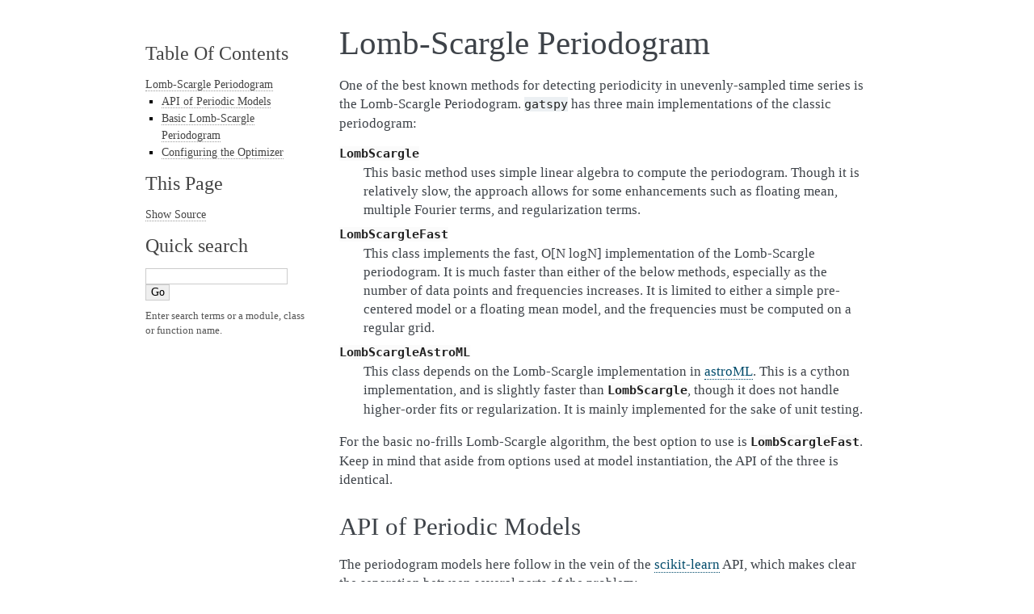

--- FILE ---
content_type: text/html; charset=utf-8
request_url: http://www.astroml.org/gatspy/periodic/lomb_scargle.html
body_size: 6155
content:
<!DOCTYPE html PUBLIC "-//W3C//DTD XHTML 1.0 Transitional//EN"
  "http://www.w3.org/TR/xhtml1/DTD/xhtml1-transitional.dtd">


<html xmlns="http://www.w3.org/1999/xhtml">
  <head>
    <meta http-equiv="Content-Type" content="text/html; charset=utf-8" />
    
    <title>Lomb-Scargle Periodogram &mdash; gatspy 0.3 documentation</title>
    
    <link rel="stylesheet" href="../_static/alabaster.css" type="text/css" />
    <link rel="stylesheet" href="../_static/pygments.css" type="text/css" />
    
    <script type="text/javascript">
      var DOCUMENTATION_OPTIONS = {
        URL_ROOT:    '../',
        VERSION:     '0.3',
        COLLAPSE_INDEX: false,
        FILE_SUFFIX: '.html',
        HAS_SOURCE:  true
      };
    </script>
    <script type="text/javascript" src="../_static/jquery.js"></script>
    <script type="text/javascript" src="../_static/underscore.js"></script>
    <script type="text/javascript" src="../_static/doctools.js"></script>
    <link rel="top" title="gatspy 0.3 documentation" href="../index.html" />
    <link rel="up" title="Tools for Periodic Timeseries (gatspy.periodic)" href="index.html" />
    <link rel="next" title="Multiband Lomb-Scargle Periodogram" href="lomb_scargle_multiband.html" />
    <link rel="prev" title="Tools for Periodic Timeseries (gatspy.periodic)" href="index.html" />
   
  
  <meta name="viewport" content="width=device-width, initial-scale=0.9, maximum-scale=0.9">

  </head>
  <body role="document">  

    <div class="document">
      <div class="documentwrapper">
        <div class="bodywrapper">
          <div class="body" role="main">
            
  <div class="section" id="lomb-scargle-periodogram">
<span id="periodic-lomb-scargle"></span><h1>Lomb-Scargle Periodogram<a class="headerlink" href="#lomb-scargle-periodogram" title="Permalink to this headline">¶</a></h1>
<p>One of the best known methods for detecting periodicity in unevenly-sampled
time series is the Lomb-Scargle Periodogram. <code class="docutils literal"><span class="pre">gatspy</span></code> has three main
implementations of the classic periodogram:</p>
<dl class="docutils">
<dt><a class="reference internal" href="API.html#gatspy.periodic.LombScargle" title="gatspy.periodic.LombScargle"><code class="xref py py-class docutils literal"><span class="pre">LombScargle</span></code></a></dt>
<dd>This basic method uses simple linear algebra to compute the periodogram.
Though it is relatively slow, the approach allows for some enhancements such
as floating mean, multiple Fourier terms, and regularization terms.</dd>
<dt><a class="reference internal" href="API.html#gatspy.periodic.LombScargleFast" title="gatspy.periodic.LombScargleFast"><code class="xref py py-class docutils literal"><span class="pre">LombScargleFast</span></code></a></dt>
<dd>This class implements the fast, O[N logN] implementation of the Lomb-Scargle
periodogram. It is much faster than either of the below methods, especially
as the number of data points and frequencies increases. It is limited to
either a simple pre-centered model or a floating mean model, and the
frequencies must be computed on a regular grid.</dd>
<dt><a class="reference internal" href="API.html#gatspy.periodic.LombScargleAstroML" title="gatspy.periodic.LombScargleAstroML"><code class="xref py py-class docutils literal"><span class="pre">LombScargleAstroML</span></code></a></dt>
<dd>This class depends on the Lomb-Scargle implementation in
<a class="reference external" href="http://www.astroml.org">astroML</a>. This is a cython implementation, and
is slightly faster than <a class="reference internal" href="API.html#gatspy.periodic.LombScargle" title="gatspy.periodic.LombScargle"><code class="xref py py-class docutils literal"><span class="pre">LombScargle</span></code></a>, though it
does not handle higher-order fits or regularization. It is mainly implemented
for the sake of unit testing.</dd>
</dl>
<p>For the basic no-frills Lomb-Scargle algorithm, the best option to use is
<a class="reference internal" href="API.html#gatspy.periodic.LombScargleFast" title="gatspy.periodic.LombScargleFast"><code class="xref py py-class docutils literal"><span class="pre">LombScargleFast</span></code></a>. Keep in mind that aside from
options used at model instantiation, the API of the three is identical.</p>
<div class="section" id="api-of-periodic-models">
<h2>API of Periodic Models<a class="headerlink" href="#api-of-periodic-models" title="Permalink to this headline">¶</a></h2>
<p>The periodogram models here follow in the vein of the
<a class="reference external" href="http://scikit-learn.org/">scikit-learn</a> API, which makes clear the separation
between several parts of the problem:</p>
<ul class="simple">
<li>the choice of model: this happens at class instantiation.</li>
<li>the fitting of the model to data: this happens with the <code class="docutils literal"><span class="pre">fit()</span></code> method.</li>
<li>the application of the model to new data: this happens with the <code class="docutils literal"><span class="pre">predict()</span></code>
method.</li>
<li>the evaluation of the model fit: this happens with the <code class="docutils literal"><span class="pre">score()</span></code> method.</li>
</ul>
<p>The models in <code class="docutils literal"><span class="pre">gatspy</span></code> differ from those in <code class="docutils literal"><span class="pre">scikit-learn</span></code> in several
important ways:</p>
<ol class="arabic simple">
<li>The <code class="docutils literal"><span class="pre">fit()</span></code> method optionally accepts errors in the magnitude inputs.
For multiband methods, the fit method also accepts a specification of the
filter/band in which the magnitude is observed.</li>
<li>The <code class="docutils literal"><span class="pre">predict()</span></code> and <code class="docutils literal"><span class="pre">score()</span></code> methods require specification of a period.
If this period is not supplied, the best period will be found automatically
via an exhaustive grid search, which can be very slow for some models and/or
datasets!</li>
</ol>
<p>We&#8217;ll see examples of this below.</p>
</div>
<div class="section" id="basic-lomb-scargle-periodogram">
<h2>Basic Lomb-Scargle Periodogram<a class="headerlink" href="#basic-lomb-scargle-periodogram" title="Permalink to this headline">¶</a></h2>
<p>We&#8217;ll start by looking at the basic Lomb-Scargle Periodogram, using the
<a class="reference internal" href="API.html#gatspy.periodic.LombScargleFast" title="gatspy.periodic.LombScargleFast"><code class="xref py py-class docutils literal"><span class="pre">LombScargleFast</span></code></a> model.
Let&#8217;s start by loading one r-band RR Lyrae lightcurve using the
<a class="reference internal" href="../datasets/API.html#gatspy.datasets.fetch_rrlyrae" title="gatspy.datasets.fetch_rrlyrae"><code class="xref py py-func docutils literal"><span class="pre">gatspy.datasets.fetch_rrlyrae()</span></code></a> function, which is discussed more fully
in <a class="reference internal" href="../datasets/index.html#datasets"><span>Datasets (gatspy.datasets)</span></a>.</p>
<div class="highlight-ipython"><div class="highlight"><pre><span class="gp">In [1]: </span><span class="kn">from</span> <span class="nn">gatspy</span> <span class="kn">import</span> <span class="n">datasets</span><span class="p">,</span> <span class="n">periodic</span>

<span class="gp">In [2]: </span><span class="n">rrlyrae</span> <span class="o">=</span> <span class="n">datasets</span><span class="o">.</span><span class="n">fetch_rrlyrae</span><span class="p">()</span>

<span class="gp">In [3]: </span><span class="n">lcid</span> <span class="o">=</span> <span class="n">rrlyrae</span><span class="o">.</span><span class="n">ids</span><span class="p">[</span><span class="mi">0</span><span class="p">]</span>

<span class="gp">In [4]: </span><span class="n">t</span><span class="p">,</span> <span class="n">mag</span><span class="p">,</span> <span class="n">dmag</span><span class="p">,</span> <span class="n">filts</span> <span class="o">=</span> <span class="n">rrlyrae</span><span class="o">.</span><span class="n">get_lightcurve</span><span class="p">(</span><span class="n">lcid</span><span class="p">)</span>

<span class="gp">In [5]: </span><span class="n">mask</span> <span class="o">=</span> <span class="p">(</span><span class="n">filts</span> <span class="o">==</span> <span class="s">&#39;r&#39;</span><span class="p">)</span>

<span class="gp">In [6]: </span><span class="n">t_r</span><span class="p">,</span> <span class="n">mag_r</span><span class="p">,</span> <span class="n">dmag_r</span> <span class="o">=</span> <span class="n">t</span><span class="p">[</span><span class="n">mask</span><span class="p">],</span> <span class="n">mag</span><span class="p">[</span><span class="n">mask</span><span class="p">],</span> <span class="n">dmag</span><span class="p">[</span><span class="n">mask</span><span class="p">]</span>
</pre></div>
</div>
<p>Given this data, we&#8217;d like to determine the best period using the periodogram.
This can be done using the <code class="docutils literal"><span class="pre">find_best_period</span></code> method of any of the above
estimators, once the <code class="docutils literal"><span class="pre">period_range</span></code> attribute of the optimizer is set
(see discussion below).</p>
<p>Let&#8217;s quickly demonstrate this with <a class="reference internal" href="API.html#gatspy.periodic.LombScargleFast" title="gatspy.periodic.LombScargleFast"><code class="xref py py-class docutils literal"><span class="pre">LombScargleFast</span></code></a>.
Because our data is from an RR Lyrae star, we&#8217;ll set a conservative period
range of 0.2 to 1.2 days to make sure it contains the true period:</p>
<div class="highlight-ipython"><div class="highlight"><pre><span class="gp">In [7]: </span><span class="n">model</span> <span class="o">=</span> <span class="n">periodic</span><span class="o">.</span><span class="n">LombScargleFast</span><span class="p">(</span><span class="n">fit_period</span><span class="o">=</span><span class="bp">True</span><span class="p">)</span>

<span class="gp">In [8]: </span><span class="n">model</span><span class="o">.</span><span class="n">optimizer</span><span class="o">.</span><span class="n">period_range</span> <span class="o">=</span> <span class="p">(</span><span class="mf">0.2</span><span class="p">,</span> <span class="mf">1.2</span><span class="p">)</span>

<span class="gp">In [9]: </span><span class="n">model</span><span class="o">.</span><span class="n">fit</span><span class="p">(</span><span class="n">t_r</span><span class="p">,</span> <span class="n">mag_r</span><span class="p">,</span> <span class="n">dmag_r</span><span class="p">);</span>
</pre></div>
</div>
<p>Now the best period is found in the <code class="docutils literal"><span class="pre">best_period</span></code> attribute of the model:</p>
<div class="highlight-ipython"><div class="highlight"><pre><span class="gp">In [10]: </span><span class="n">model</span><span class="o">.</span><span class="n">best_period</span>
<span class="gh">Out[10]: </span><span class="go">0.61431661211675215</span>
</pre></div>
</div>
<p>The periodogram optimizer uses a two-step grid search, first searching a
relatively coarse grid to find several candidate frequencies, and finally
zooming-in on these to compute the observed period to high precision.
Let&#8217;s see how close this period is to the period measured by Sesar 2010
using template fits:</p>
<div class="highlight-ipython"><div class="highlight"><pre><span class="gp">In [11]: </span><span class="n">metadata</span> <span class="o">=</span> <span class="n">rrlyrae</span><span class="o">.</span><span class="n">get_metadata</span><span class="p">(</span><span class="n">lcid</span><span class="p">)</span>

<span class="gp">In [12]: </span><span class="n">true_period</span> <span class="o">=</span> <span class="n">metadata</span><span class="p">[</span><span class="s">&#39;P&#39;</span><span class="p">]</span>

<span class="gp">In [13]: </span><span class="n">true_period</span>
<span class="gh">Out[13]: </span><span class="go">0.61431831</span>
</pre></div>
</div>
<p>The two periods differ to about <img class="math" src="../_images/math/269435a5d5273bd7237630944032e7b2e8f9ac59.png" alt="10^{-6}"/> days, or approximately one tenth
of a second. To see more about what is going on in the periodogram, let&#8217;s plot
the Lomb-Scargle periodogram as a function of period:</p>
<p>(<a class="reference external" href="../periodic/lomb_scargle-1.py">Source code</a>, <a class="reference external" href="../periodic/lomb_scargle-1.png">png</a>, <a class="reference external" href="../periodic/lomb_scargle-1.hires.png">hires.png</a>, <a class="reference external" href="../periodic/lomb_scargle-1.pdf">pdf</a>)</p>
<div class="figure">
<img alt="../_images/lomb_scargle-1.png" src="../_images/lomb_scargle-1.png" />
</div>
<p>We see here why so many steps are needed to find the optimal period: the width
of each of these peaks is so small that a coarser grid might easily miss a
significant peak!</p>
<p>The Lomb-Scargle model is essentially a least squares fit of a single sinusoid
to the data; we can see the model fit using the <code class="docutils literal"><span class="pre">predict</span></code> method of the
periodic model:</p>
<div class="highlight-ipython"><div class="highlight"><pre><span class="gp">In [14]: </span><span class="kn">import</span> <span class="nn">numpy</span> <span class="kn">as</span> <span class="nn">np</span>

<span class="gp">In [15]: </span><span class="n">tfit</span> <span class="o">=</span> <span class="n">np</span><span class="o">.</span><span class="n">linspace</span><span class="p">(</span><span class="mi">0</span><span class="p">,</span> <span class="n">model</span><span class="o">.</span><span class="n">best_period</span><span class="p">,</span> <span class="mi">4</span><span class="p">)</span>

<span class="gp">In [16]: </span><span class="n">model</span><span class="o">.</span><span class="n">predict</span><span class="p">(</span><span class="n">tfit</span><span class="p">)</span>
<span class="gh">Out[16]: </span><span class="go">array([ 17.03381525,  17.02560232,  17.37830128,  17.03381525])</span>
</pre></div>
</div>
<p>Let&#8217;s take a look at this model plotted over the phased data:</p>
<p>(<a class="reference external" href="../periodic/lomb_scargle-2.py">Source code</a>, <a class="reference external" href="../periodic/lomb_scargle-2.png">png</a>, <a class="reference external" href="../periodic/lomb_scargle-2.hires.png">hires.png</a>, <a class="reference external" href="../periodic/lomb_scargle-2.pdf">pdf</a>)</p>
<div class="figure">
<img alt="../_images/lomb_scargle-2.png" src="../_images/lomb_scargle-2.png" />
</div>
<p>The model is clearly not a good fit for the data (RR Lyrae are much more
complicated than a simple sine wave!) but the model serves a useful
purpose: it gives us an accurate period determination: the key is that although
the sine wave is not a good fit to the data, it is a <em>much better fit</em> at the
correct period than it is at the incorrect period.</p>
</div>
<div class="section" id="configuring-the-optimizer">
<h2>Configuring the Optimizer<a class="headerlink" href="#configuring-the-optimizer" title="Permalink to this headline">¶</a></h2>
<p>Finding the best period requires use of an optimizer. For typical optimization
problems, this is done using some sort of automated minimization scheme such as
gradient descent, or perhaps via a Bayesian sampling scheme such as MCMC.
Unfortunately, these typical methods fail because there are so many peaks in
the periodogram frequency. Typically periodogram studies fall back on a brute
force search grid, finding the grid point which maximizes the power/score.</p>
<p>A brute force search has two parameters that must be specified: the
<strong>range of the grid</strong>, and the <strong>step spacing of the grid</strong>.</p>
<p>The <strong>range of the grid</strong> must be chosen based on your intuition about the data.
Often people wrongly think they can use some sort of Nyquist-type limit to
choose a search range (i.e. evaluating based on the minimum or mean time
between subsequent observations); unfortunately this line of reasoning does
not apply, even approximately, to unequally-spaced observations.
This can&#8217;t be stressed enough, as such misuse of Nyquist-type arguments comes
up often in the literature: <strong>The periodogram of an unequally-spaced time
series is generally sensitive to periods far smaller than the minimum time
between observations.</strong> Thus the search range is an entirely free parameter,
which must be set by the user based on intuition about the data, and in gatspy
is set via the <code class="docutils literal"><span class="pre">model.optimizer.period_range</span></code> parameter.</p>
<p>The <strong>spacing of the grid</strong> is easier to determine automatically. The grid
spacing must be much smaller than the width a typical periodogram peak, or
you risk entirely missing peaks within the scan. The typical width of a
periodogram peak is inversely proportional to the <strong>range</strong> of the data; that
is, if the first observation is at <img class="math" src="../_images/math/1212b474e0e738e501f3106b8eb2825bca472c7c.png" alt="t_{min}"/> and the last observation is
at <img class="math" src="../_images/math/0c479dcb6ef4ceaf2dba254bede5607d454c5c49.png" alt="t_{max}"/>, then the peak width <em>in frequency</em> is approximately</p>
<div class="math">
<p><img src="../_images/math/63662a2980c7fbdf45acc140dce44897cbd57dc1.png" alt="\Delta f = 2\pi/(t_{max} - t_{min})."/></p>
</div><p>The grid should be chosen such that multiple grid poins cover each potential
peak, so we need to choose an oversampling factor (say, 5) and compute the
grid based on this.</p>
<p>We can see all of this in play when we ask the model for the best period.
Since we&#8217;re looking at RR Lyrae which have typical periods of around 0.5 days,
we&#8217;ll choose a range around this.
Note that the units of <code class="docutils literal"><span class="pre">period_range</span></code> should match the units of the times
passed to the <code class="docutils literal"><span class="pre">fit()</span></code> algorithm. Here the input times are in days, so the
<code class="docutils literal"><span class="pre">period_range</span></code> is specified as <code class="docutils literal"><span class="pre">(min_period,</span> <span class="pre">max_period)</span></code> in days:</p>
<div class="highlight-ipython"><div class="highlight"><pre><span class="gp">In [17]: </span><span class="n">model</span> <span class="o">=</span> <span class="n">periodic</span><span class="o">.</span><span class="n">LombScargleFast</span><span class="p">(</span><span class="n">fit_period</span><span class="o">=</span><span class="bp">True</span><span class="p">)</span>

<span class="gp">In [18]: </span><span class="n">model</span><span class="o">.</span><span class="n">optimizer</span><span class="o">.</span><span class="n">period_range</span> <span class="o">=</span> <span class="p">(</span><span class="mf">0.2</span><span class="p">,</span> <span class="mf">1.2</span><span class="p">)</span>

<span class="gp">In [19]: </span><span class="n">model</span><span class="o">.</span><span class="n">fit</span><span class="p">(</span><span class="n">t_r</span><span class="p">,</span> <span class="n">mag_r</span><span class="p">,</span> <span class="n">dmag_r</span><span class="p">);</span>

<span class="gp">In [20]: </span><span class="n">model</span><span class="o">.</span><span class="n">best_period</span>
<span class="go">                                                                                                                                                                                                                                                                 Out[20]: 0.61431661211675215</span>
</pre></div>
</div>
<p>These values can be adjusted via the <code class="docutils literal"><span class="pre">optimizer</span></code> argument to the model; this
can be done either at or after instantiation. After instantiation is the
preferred pattern for the default optimizer:</p>
<div class="highlight-ipython"><div class="highlight"><pre><span class="gp">In [21]: </span><span class="n">model</span> <span class="o">=</span> <span class="n">periodic</span><span class="o">.</span><span class="n">LombScargleFast</span><span class="p">(</span><span class="n">fit_period</span><span class="o">=</span><span class="bp">True</span><span class="p">)</span>

<span class="gp">In [22]: </span><span class="n">model</span><span class="o">.</span><span class="n">optimizer</span><span class="o">.</span><span class="n">set</span><span class="p">(</span><span class="n">period_range</span><span class="o">=</span><span class="p">(</span><span class="mf">0.5</span><span class="p">,</span> <span class="mf">0.7</span><span class="p">),</span> <span class="n">first_pass_coverage</span><span class="o">=</span><span class="mi">10</span><span class="p">)</span>

<span class="gp">In [23]: </span><span class="n">model</span><span class="o">.</span><span class="n">fit</span><span class="p">(</span><span class="n">t_r</span><span class="p">,</span> <span class="n">mag_r</span><span class="p">,</span> <span class="n">dmag_r</span><span class="p">);</span>

<span class="gp">In [24]: </span><span class="n">model</span><span class="o">.</span><span class="n">best_period</span>
<span class="go">                                                                                                                                                                                                                                                                  Out[24]: 0.61430890466467969</span>
</pre></div>
</div>
<p>Before you do any period optimization, be sure to set these quantities
appropriately! And note that becuase the grid spacing is equal in frequency,
probing small periods (high frequencies) is much more expensive than probing
large periods (small frequencies).</p>
</div>
</div>


          </div>
        </div>
      </div>
      <div class="sphinxsidebar" role="navigation" aria-label="main navigation">
        <div class="sphinxsidebarwrapper">
  <h3><a href="../index.html">Table Of Contents</a></h3>
  <ul>
<li><a class="reference internal" href="#">Lomb-Scargle Periodogram</a><ul>
<li><a class="reference internal" href="#api-of-periodic-models">API of Periodic Models</a></li>
<li><a class="reference internal" href="#basic-lomb-scargle-periodogram">Basic Lomb-Scargle Periodogram</a></li>
<li><a class="reference internal" href="#configuring-the-optimizer">Configuring the Optimizer</a></li>
</ul>
</li>
</ul>
<div class="relations">
<h3>Related Topics</h3>
<ul>
  <li><a href="../index.html">Documentation overview</a><ul>
  <li><a href="index.html">Tools for Periodic Timeseries (<code class="docutils literal"><span class="pre">gatspy.periodic</span></code>)</a><ul>
      <li>Previous: <a href="index.html" title="previous chapter">Tools for Periodic Timeseries (<code class="docutils literal"><span class="pre">gatspy.periodic</span></code>)</a></li>
      <li>Next: <a href="lomb_scargle_multiband.html" title="next chapter">Multiband Lomb-Scargle Periodogram</a></li>
  </ul></li>
  </ul></li>
</ul>
</div>
  <div role="note" aria-label="source link">
    <h3>This Page</h3>
    <ul class="this-page-menu">
      <li><a href="../_sources/periodic/lomb_scargle.txt"
            rel="nofollow">Show Source</a></li>
    </ul>
   </div>
<div id="searchbox" style="display: none" role="search">
  <h3>Quick search</h3>
    <form class="search" action="../search.html" method="get">
      <input type="text" name="q" />
      <input type="submit" value="Go" />
      <input type="hidden" name="check_keywords" value="yes" />
      <input type="hidden" name="area" value="default" />
    </form>
    <p class="searchtip" style="font-size: 90%">
    Enter search terms or a module, class or function name.
    </p>
</div>
<script type="text/javascript">$('#searchbox').show(0);</script>
        </div>
      </div>
      <div class="clearer"></div>
    </div>
    <div class="footer">
      &copy;2015, Jake VanderPlas.
      
      |
      Powered by <a href="http://sphinx-doc.org/">Sphinx 1.3.5</a>
      &amp; <a href="https://github.com/bitprophet/alabaster">Alabaster 0.7.6</a>
      
      |
      <a href="../_sources/periodic/lomb_scargle.txt"
          rel="nofollow">Page source</a>
    </div>

    

    
  </body>
</html>